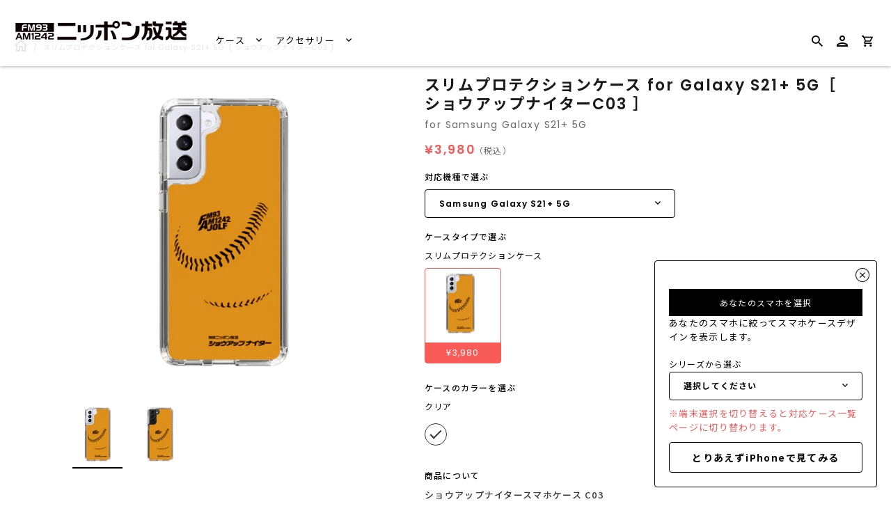

--- FILE ---
content_type: text/javascript
request_url: https://caseplay.1242.com/cdn/shop/t/2/assets/section_header.js?v=104927598670132914251639652662
body_size: -522
content:
(function() {
  var $toggleSearchTrigger = $('.js-toggle-search-trigger');
  var $headerSearchFormWrapper = $('.js-header-search-form-wrapper');

  $toggleSearchTrigger.on('click', function() {
    $headerSearchFormWrapper.toggleClass('is-open');
  });
})();
